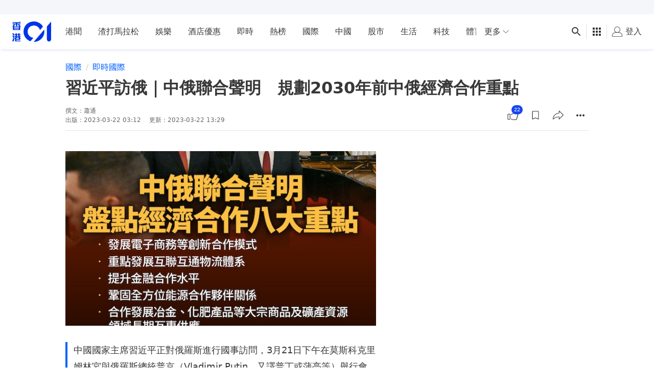

--- FILE ---
content_type: text/html; charset=utf-8
request_url: https://www.google.com/recaptcha/api2/aframe
body_size: 184
content:
<!DOCTYPE HTML><html><head><meta http-equiv="content-type" content="text/html; charset=UTF-8"></head><body><script nonce="iGJp3NOee9u9P1OEM-FZ6Q">/** Anti-fraud and anti-abuse applications only. See google.com/recaptcha */ try{var clients={'sodar':'https://pagead2.googlesyndication.com/pagead/sodar?'};window.addEventListener("message",function(a){try{if(a.source===window.parent){var b=JSON.parse(a.data);var c=clients[b['id']];if(c){var d=document.createElement('img');d.src=c+b['params']+'&rc='+(localStorage.getItem("rc::a")?sessionStorage.getItem("rc::b"):"");window.document.body.appendChild(d);sessionStorage.setItem("rc::e",parseInt(sessionStorage.getItem("rc::e")||0)+1);localStorage.setItem("rc::h",'1768909588540');}}}catch(b){}});window.parent.postMessage("_grecaptcha_ready", "*");}catch(b){}</script></body></html>

--- FILE ---
content_type: text/javascript; charset=utf-8
request_url: https://app.link/_r?sdk=web2.86.5&branch_key=key_live_poEGVC3LB6uIm5ULkG5jncmktBc9WVaN&callback=branch_callback__0
body_size: 73
content:
/**/ typeof branch_callback__0 === 'function' && branch_callback__0("1542125428878560732");

--- FILE ---
content_type: text/javascript
request_url: https://www.hk01.com/_next/static/chunks/834.72bbae4d376f3e76.js
body_size: 1170
content:
"use strict";(self.webpackChunk_N_E=self.webpackChunk_N_E||[]).push([[834],{80834:function(e,t,s){s.r(t),s.d(t,{fbSdkInlineScript:function(){return j}});var r=s(11752),i=s.n(r),n=s(4298),a=s.n(n),d=s(67294),o=s(85893),c=s(34155);let l="/_next",{fbid:g,gtmId:u,rubiconPath:p}=i()().publicRuntimeConfig,f={imports:{"hk01-react-video-player":`${l}/static/js/hk01-web-video-player-${c&&c.env&&"4.10.4"||void 0}.esbuild.all-cssprefix.js`,react:"app:react"}},j=`window.fbAsyncInit=function(){window.FB.init({appId:"${g}",autoLogAppEvents:true,xfbml:true,version:"v2.12"})};(function(d,s,id){var fjs=d.getElementsByTagName(s)[0];if(d.getElementById(id)){return}var js=d.createElement(s);js.id=id;js.src="https://connect.facebook.net/zh_HK/sdk.js";js.async=true;fjs.parentNode.insertBefore(js,fjs)})(document,"script","facebook-jssdk");`;Object.defineProperties(window,{FlourishLoaded:{get:function(){return console.info("[hk01-web] window.FlourishLoaded getter triggered, return false"),!1},set:function(e){console.info(`[hk01-web] window.FlourishLoaded setter triggered, and attempted to set as: ${e}`)}}}),t.default=()=>((0,d.useEffect)(()=>{window.googletag=window.googletag||{},window.googletag.cmd=window.googletag.cmd||[]},[]),(0,o.jsxs)(o.Fragment,{children:[(0,o.jsx)(a(),{dangerouslySetInnerHTML:{__html:`
              window.Flourish = { disable_autoload: true };
            `},strategy:"beforeInteractive",type:"text/javascript"}),(0,o.jsx)(a(),{id:"systemjs-loader",src:`${l}/static/js/system-with-amd-${c&&c.env&&"6.15.1"||void 0}-${c&&c.env&&"784473e29be6ded10d3e3f0b307717f5"||void 0}.min.js`,strategy:"beforeInteractive",type:"text/javascript"}),(0,o.jsx)(a(),{dangerouslySetInnerHTML:{__html:JSON.stringify(f)},strategy:"beforeInteractive",type:"systemjs-importmap"}),(0,o.jsx)(a(),{id:"gpt-script",async:!0,src:"https://securepubads.g.doubleclick.net/tag/js/gpt.js",strategy:"beforeInteractive"}),(0,o.jsx)(a(),{id:"rubicon-script",src:p,strategy:"afterInteractive"}),(0,o.jsx)(a(),{id:"gtm-script",dangerouslySetInnerHTML:{__html:`(function(w,d,s,l,i,id){if(d.getElementById(id)){return}w[l]=w[l]||[];w[l].push({"gtm.start":Date.now(),event:"gtm.js"});var f=d.getElementsByTagName(s)[0],j=d.createElement(s),dl=l!=="dataLayer"?"&l="+l:"";j.id=id;j.async=true;j.src="https://www.googletagmanager.com/gtm.js?id="+i+dl;f.parentNode.insertBefore(j,f)})(window,document,"script","dataLayer","${u}","gtm");`},strategy:"afterInteractive"}),(0,o.jsx)(a(),{id:"ima-script",src:"https://imasdk.googleapis.com/js/sdkloader/ima3.js",strategy:"afterInteractive"}),(0,o.jsx)(a(),{id:"fb-sdk-script",dangerouslySetInnerHTML:{__html:j},strategy:"lazyOnload"}),(0,o.jsx)(a(),{id:"uid-script",src:"https://cdn.prod.uidapi.com/uid2-sdk-3.2.0.js",strategy:"beforeInteractive"})]}))}}]);
//# sourceMappingURL=834.72bbae4d376f3e76.js.map

--- FILE ---
content_type: application/javascript; charset=utf-8
request_url: https://fundingchoicesmessages.google.com/f/AGSKWxWlSZqgFJuA1cR2OulwUxUwHpdv9fmbmJShkaE52Q4DvBks5iYOIlqo1AuTSZKG5JkqZpG-V6HIWDaeiBRoGCq8To4RQGhCBZA0LgqbnDRFNm7MxZAFpuj_CNpIlFxCkf8mQDrphcuBe39d7-8KQ5bv3nTK98luPL9TX2faKbfDkDnDbcyLZUJgyVYY/_/trendad./meme_ad./adchoice_/ads-banner_980x100.
body_size: -1292
content:
window['8d63fe76-fc29-4f22-9456-f014891a4fa0'] = true;